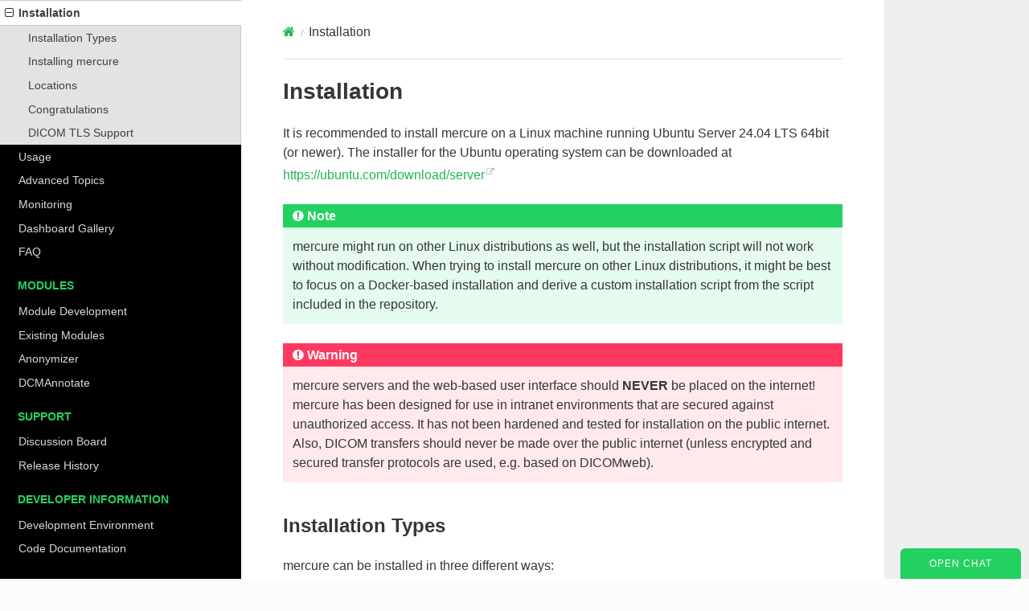

--- FILE ---
content_type: text/html; charset=utf-8
request_url: https://mercure-imaging.org/docs/install.html
body_size: 5702
content:
<!DOCTYPE html>
<html class="writer-html5" lang="en">
<head>
  <meta charset="utf-8" /><meta name="generator" content="Docutils 0.18.1: http://docutils.sourceforge.net/" />

  <meta name="viewport" content="width=device-width, initial-scale=1.0" />
  <title>Installation &mdash; mercure Version 0.4.0-beta.7 documentation</title>
      <link rel="stylesheet" type="text/css" href="_static/pygments.css" />
      <link rel="stylesheet" type="text/css" href="_static/css/theme.css" />
      <link rel="stylesheet" type="text/css" href="_static/custom.css" />

  
  <!--[if lt IE 9]>
    <script src="_static/js/html5shiv.min.js"></script>
  <![endif]-->
  
        <script data-url_root="./" id="documentation_options" src="_static/documentation_options.js"></script>
        <script src="_static/jquery.js"></script>
        <script src="_static/underscore.js"></script>
        <script src="_static/_sphinx_javascript_frameworks_compat.js"></script>
        <script src="_static/doctools.js"></script>
    <script src="_static/js/theme.js"></script>
    <link rel="index" title="Index" href="genindex.html" />
    <link rel="search" title="Search" href="search.html" />
    <link rel="next" title="Usage" href="usage/index.html" />
    <link rel="prev" title="Quick Start" href="quickstart.html" />
<a href="https://mercure-imaging.zulipchat.com" target="_none" class="chat-button" title="Open mercure online community">Open Chat</a>

</head>

<body class="wy-body-for-nav"> 
  <div class="wy-grid-for-nav">
    <nav data-toggle="wy-nav-shift" class="wy-nav-side">
      <div class="wy-side-scroll">
        <div class="wy-side-nav-search" >

          
          
          <a href="index.html">
            
              <img src="_static/mercure_logo_w.png" class="logo" alt="Logo"/>
          </a>
              <div class="version">
                Version 0.4.0-beta.7
              </div>
<div role="search">
  <form id="rtd-search-form" class="wy-form" action="search.html" method="get">
    <input type="text" name="q" placeholder="Search docs" aria-label="Search docs" />
    <input type="hidden" name="check_keywords" value="yes" />
    <input type="hidden" name="area" value="default" />
  </form>
</div>
        </div><div class="wy-menu wy-menu-vertical" data-spy="affix" role="navigation" aria-label="Navigation menu">
              <ul>
<li class="toctree-l1"><a class="reference external" href="https://github.com/mercure-imaging/mercure">github.com/mercure-imaging/mercure</a></li>
</ul>
<p class="caption" role="heading"><span class="caption-text">User Guide</span></p>
<ul class="current">
<li class="toctree-l1"><a class="reference internal" href="intro.html">What is mercure?</a></li>
<li class="toctree-l1"><a class="reference internal" href="quickstart.html">Quick Start</a></li>
<li class="toctree-l1 current"><a class="current reference internal" href="#">Installation</a><ul>
<li class="toctree-l2"><a class="reference internal" href="#installation-types">Installation Types</a></li>
<li class="toctree-l2"><a class="reference internal" href="#installing-mercure">Installing mercure</a></li>
<li class="toctree-l2"><a class="reference internal" href="#locations">Locations</a></li>
<li class="toctree-l2"><a class="reference internal" href="#congratulations">Congratulations</a></li>
<li class="toctree-l2"><a class="reference internal" href="#dicom-tls-support">DICOM TLS Support</a></li>
</ul>
</li>
<li class="toctree-l1"><a class="reference internal" href="usage/index.html">Usage</a></li>
<li class="toctree-l1"><a class="reference internal" href="advanced.html">Advanced Topics</a></li>
<li class="toctree-l1"><a class="reference internal" href="monitoring.html">Monitoring</a></li>
<li class="toctree-l1"><a class="reference internal" href="dashboards.html">Dashboard Gallery</a></li>
</ul>
<ul>
<li class="toctree-l1"><a class="reference internal" href="faq.html">FAQ</a></li>
</ul>
<p class="caption" role="heading"><span class="caption-text">Modules</span></p>
<ul>
<li class="toctree-l1"><a class="reference internal" href="modules.html">Module Development</a></li>
<li class="toctree-l1"><a class="reference internal" href="module_list.html">Existing Modules</a></li>
<li class="toctree-l1"><a class="reference internal" href="anonymizer.html">Anonymizer</a></li>
<li class="toctree-l1"><a class="reference internal" href="dcmannotate.html">DCMAnnotate</a></li>
</ul>
<p class="caption" role="heading"><span class="caption-text">Support</span></p>
<ul>
<li class="toctree-l1"><a class="reference internal" href="support.html">Discussion Board</a></li>
<li class="toctree-l1"><a class="reference internal" href="releases.html">Release History</a></li>
</ul>
<p class="caption" role="heading"><span class="caption-text">Developer Information</span></p>
<ul>
<li class="toctree-l1"><a class="reference internal" href="environment.html">Development Environment</a></li>
<li class="toctree-l1"><a class="reference internal" href="source/index.html">Code Documentation</a></li>
</ul>

        </div>
      </div>
    </nav>

    <section data-toggle="wy-nav-shift" class="wy-nav-content-wrap"><nav class="wy-nav-top" aria-label="Mobile navigation menu" >
          <i data-toggle="wy-nav-top" class="fa fa-bars"></i>
          <a href="index.html">mercure</a>
      </nav>

      <div class="wy-nav-content">
        <div class="rst-content style-external-links">
          <div role="navigation" aria-label="Page navigation">
  <ul class="wy-breadcrumbs">
      <li><a href="index.html" class="icon icon-home" aria-label="Home"></a></li>
      <li class="breadcrumb-item active">Installation</li>
      <li class="wy-breadcrumbs-aside">
      </li>
  </ul>
  <hr/>
</div>
          <div role="main" class="document" itemscope="itemscope" itemtype="http://schema.org/Article">
           <div itemprop="articleBody">
             
  <section id="installation">
<h1>Installation<a class="headerlink" href="#installation" title="Permalink to this heading"></a></h1>
<p>It is recommended to install mercure on a Linux machine running Ubuntu Server 24.04 LTS 64bit (or newer). The installer for the Ubuntu operating system can be downloaded at <a class="reference external" href="https://ubuntu.com/download/server">https://ubuntu.com/download/server</a></p>
<div class="admonition note">
<p class="admonition-title">Note</p>
<p>mercure might run on other Linux distributions as well, but the installation script will not work without modification. When trying to install mercure on other Linux distributions, it might be best to focus on a Docker-based installation and derive a custom installation script from the script included in the repository.</p>
</div>
<div class="admonition warning">
<p class="admonition-title">Warning</p>
<p>mercure servers and the web-based user interface should <strong>NEVER</strong> be placed on the internet! mercure has been designed for use in intranet environments that are secured against unauthorized access. It has not been hardened and tested for installation on the public internet. Also, DICOM transfers should never be made over the public internet (unless encrypted and secured transfer protocols are used, e.g. based on  DICOMweb).</p>
</div>
<section id="installation-types">
<h2>Installation Types<a class="headerlink" href="#installation-types" title="Permalink to this heading"></a></h2>
<p>mercure can be installed in three different ways:</p>
<ul class="simple">
<li><p>Using systemd as service runner</p></li>
<li><p>Using Docker as service runner</p></li>
<li><p>Using Nomad for orchestrating the services</p></li>
</ul>
<p>Which installation type should you choose? It depends on the use case. For normal users, either a Docker-based or systemd-based installation is best suited. A systemd-based installation might have a small performance advantage, while a Docker-based installation will be easier to upgrade to newer mercure versions. If you are planning to actively develop and customize mercure, a systemd-based installation should be preferred.</p>
<p>With both systemd- and Docker-based installations, processing modules are executed sequentially, i.e. the requested processing module is launched inside a Docker container and the processor service waits until the processing has finished. With a Nomad-based installation, multiple processing modules can be executed in parallel. In this case, the processor service launches processing modules asynchronously and fetches results from the processing containers when the processing has finished. Moreover, the processor can distribute the processing jobs across multiple compute nodes, i.e. you can operate a processing cluster. This might be important if you are planning to integrate computationally demanding processing algorithms and if you are expecting a large volume of processing jobs. It is also relevant if you are planning to operate processing modules with different hardware requirements, because the Nomad-based solution allows defining resource requirements for jobs. However, these functions may not be needed in many situations. Nomad-based installations are more complex and intended for advanced users.</p>
</section>
<section id="installing-mercure">
<h2>Installing mercure<a class="headerlink" href="#installing-mercure" title="Permalink to this heading"></a></h2>
<p>After deciding on the type of mercure installation, open a terminal shell of your Ubuntu installation for a user with sudo rights. Clone the mercure repository into the home folder of the user by typing the commands below. This will install the latest stable version, which is recommended. If you would like to install a specific version instead, replace “latest-stable” with the desired version tag. A list of all released versions can be <a class="reference external" href="https://github.com/mercure-imaging/mercure/releases">found here</a>.</p>
<div class="highlight-default notranslate"><div class="highlight"><pre><span></span><span class="n">cd</span> <span class="o">~</span>
<span class="n">git</span> <span class="n">clone</span> <span class="o">--</span><span class="n">branch</span> <span class="n">latest</span><span class="o">-</span><span class="n">stable</span> <span class="n">https</span><span class="p">:</span><span class="o">//</span><span class="n">github</span><span class="o">.</span><span class="n">com</span><span class="o">/</span><span class="n">mercure</span><span class="o">-</span><span class="n">imaging</span><span class="o">/</span><span class="n">mercure</span><span class="o">.</span><span class="n">git</span>
<span class="n">cd</span> <span class="n">mercure</span>
</pre></div>
</div>
<p>Call the installation script and put the installation type as argument (“systemd” or “docker” or “nomad”):</p>
<div class="highlight-default notranslate"><div class="highlight"><pre><span></span><span class="n">sudo</span> <span class="o">./</span><span class="n">install</span><span class="o">.</span><span class="n">sh</span> <span class="n">systemd</span>
</pre></div>
</div>
<p>The script will now perform all relevant installation steps, including installation of Docker and Python runtime environments. It will also create the user “mercure”, which will be used for running the mercure processes.</p>
<div class="admonition tip">
<p class="admonition-title">Tip</p>
<p>When installing mercure in Docker mode, the option “-b” can be used to enforce that the docker containers are rebuilt (instead of downloaded from Docker Hub). This might be helpful if you are interested in new features that have not been published as release yet. Moreover, the option “-d” selects the development version instead of the stable version.</p>
</div>
</section>
<section id="locations">
<h2>Locations<a class="headerlink" href="#locations" title="Permalink to this heading"></a></h2>
<p>By default, mercure is installed in the folder <strong>/opt/mercure</strong>. If necessary, the location can be changed after the installation (see note below), but this is not recommended. The installer will always use the default path.</p>
<table class="docutils align-default">
<thead>
<tr class="row-odd"><th class="head"><p>Folder</p></th>
<th class="head"><p>Content</p></th>
</tr>
</thead>
<tbody>
<tr class="row-even"><td><p>/opt/mercure</p></td>
<td><p>Base installation folder</p></td>
</tr>
<tr class="row-odd"><td><p>/opt/mercure/app</p></td>
<td><p>Application source code</p></td>
</tr>
<tr class="row-even"><td><p>/opt/mercure/config</p></td>
<td><p>Configuration files</p></td>
</tr>
<tr class="row-odd"><td><p>/opt/mercure/data</p></td>
<td><p>Folders for buffering images</p></td>
</tr>
<tr class="row-even"><td><p>/opt/mercure/db</p></td>
<td><p>Database of the bookkeeper</p></td>
</tr>
</tbody>
</table>
<div class="admonition note">
<p class="admonition-title">Note</p>
<p>If you need to change the installation location, set the environment variable MERCURE_CONFIG_FOLDER to the new location where the configuration files can be found. Then, change the paths of the data folders in the configuration file mercure.json. Finally, change the application startup scripts depending on your installation type. In the case of a systemd installation, this means adjusting mercure’s .service files found in the folder /etc/systemd/system.</p>
</div>
<div class="admonition tip">
<p class="admonition-title">Tip</p>
<p>The source code located in the /app folder is directly executed only for systemd-type installations. Docker and Nomad installations execute container images instead. By default, these images are downloaded from Docker Hub. If you want to modify the mercure source code, you need to rebuild the container images for the changes to go into effect. This can be done with the script build-docker.sh.</p>
</div>
</section>
<section id="congratulations">
<h2>Congratulations<a class="headerlink" href="#congratulations" title="Permalink to this heading"></a></h2>
<p>If you have made it to here, then you have mastered the installation of mercure. You should now be able to access mercure’s user interface with a web browser by entering your server’s IP address and adding :8000 (e.g., 192.168.56.1:8000).</p>
<div class="admonition tip">
<p class="admonition-title">Tip</p>
<p>You can change the port used for the web interface from 8000 to another port by editing the file webgui.env in mercure’s configuration folder. Make sure to restart the webgui service afterwards. Also, if running Docker or Nomad (or testing mercure with Vagrant), make sure to modify the port mapping to the host system as well.</p>
</div>
</section>
<section id="dicom-tls-support">
<h2>DICOM TLS Support<a class="headerlink" href="#dicom-tls-support" title="Permalink to this heading"></a></h2>
<p>The following steps are necessary if you need encrypted DICOM communication via the DICOM-TLS protocol. This is usually not required when sending DICOMs only inside a protected intranet network. However, it is strongly recommended when sending DICOMs over unsecurced network connections.</p>
<div class="admonition important">
<p class="admonition-title">Important</p>
<p>Support for the DICOM TLS receiver mode is still experimental and should be used with care.</p>
</div>
<div class="admonition important">
<p class="admonition-title">Important</p>
<p>Due to an incompatibility in DCMTK v3.6.4 and OpenSSL v1.1.1, the versions supported by Ubuntu 20.04, only mercure installations on Ubuntu 22.04 or newer support DICOM TLS reception.</p>
</div>
<p>The following environment variables must be defined to run mercure in DICOM TLS receiver mode. This can be done, for example, by adding the values to the /etc/environment file. First, set <cite>MERCURE_TLS_ENABLED</cite> to <cite>1</cite>. Next, specify the paths to your server TLS key, certificate, and CA certificate, as shown in the below sample configuration.</p>
<table class="docutils align-default">
<thead>
<tr class="row-odd"><th class="head"><p>Environment Variable</p></th>
<th class="head"><p>Example Value</p></th>
</tr>
</thead>
<tbody>
<tr class="row-even"><td><p>MERCURE_TLS_ENABLED</p></td>
<td><p>1</p></td>
</tr>
<tr class="row-odd"><td><p>MERCURE_TLS_KEY</p></td>
<td><p>/opt/mercure/tls/private_key.pem</p></td>
</tr>
<tr class="row-even"><td><p>MERCURE_TLS_CERT</p></td>
<td><p>/opt/mercure/tls/certificate.pem</p></td>
</tr>
<tr class="row-odd"><td><p>MERCURE_TLS_CA_CERT</p></td>
<td><p>/opt/mercure/tls/CA_certificate.pem</p></td>
</tr>
</tbody>
</table>
<div class="admonition note">
<p class="admonition-title">Note</p>
<p>The following example shows how to create your own Certificate Authority (CA) to self-sign your own certificates. In production, you will likely use your organization’s certificate authority to sign the TLS receiver certificate, or create an intermediate CA from your organizational CA to sign CSR when generating certificates.</p>
</div>
<p>Here are some example steps to create a self-signed certificate authority and TLS key/certificate that can be utilized for use mercure in DICOM TLS receiver mode.</p>
<ul class="simple">
<li><p>Step 1: Generate the CA key: <cite>openssl genrsa -out CA_key.pem 4096</cite></p></li>
<li><p>Step 2: Create the CA certificate: <cite>openssl req -new -x509 -days 3650 -key CA_key.pem -out CA_certificate.pem</cite></p></li>
<li><p>Step 3: Create a TLS private key: <cite>openssl genrsa -out SCP_private_key.pem 4096</cite></p></li>
<li><p>Step 4: Create a CSR (Certificate Signing Request) with the TLS private key: <cite>openssl req -new -key private_key.pem -out receiver_csr.pem</cite></p></li>
<li><p>Step 5: Sign the CSR with the CA private key and certificate to generate the TLS certificate: <cite>openssl x509 -req -days 3650 -in receiver_csr.pem -CA CA_certificate.pem -CAkey CA_key.pem -CAcreateserial -out certificate.pem</cite></p></li>
<li><p>Step 6: Verify that the generated TLS certificate is valid against the CA certificate: <cite>openssl verify -CAfile CA_certificate.pem certificate.pem</cite></p></li>
</ul>
<div class="admonition tip">
<p class="admonition-title">Tip</p>
<p>When creating the CSR, ensure that the CSR common name is NOT the same as the CA common name. If so, the openssl certificate validation will fail and you will not be able to receive DICOM data over TLS.</p>
</div>
<div class="admonition note">
<p class="admonition-title">Note</p>
<p>Remember to add both your TLS receiver private key (private_key.pem), certificate file (certificate.pem), and CA certificate file (CA_certificate.pem) to the file system of your mercure installation and specify the above environment variables to enable TLS receiver mode.</p>
</div>
</section>
</section>


           </div>
          </div>
          <footer><div class="rst-footer-buttons" role="navigation" aria-label="Footer">
        <a href="quickstart.html" class="btn btn-neutral float-left" title="Quick Start" accesskey="p" rel="prev"><span class="fa fa-arrow-circle-left" aria-hidden="true"></span> Previous</a>
        <a href="usage/index.html" class="btn btn-neutral float-right" title="Usage" accesskey="n" rel="next">Next <span class="fa fa-arrow-circle-right" aria-hidden="true"></span></a>
    </div>

  <hr/>

  <div role="contentinfo">
    <p>&#169; Copyright 2019-2025 The &#34;mercure&#34; authors and contributors.</p>
  </div>

  Built with <a href="https://www.sphinx-doc.org/">Sphinx</a> using a
    <a href="https://github.com/readthedocs/sphinx_rtd_theme">theme</a>
    provided by <a href="https://readthedocs.org">Read the Docs</a>.
   

</footer>
        </div>
      </div>
    </section>
  </div>
  <div class="rst-versions">
</div><script>
      jQuery(function () {
          SphinxRtdTheme.Navigation.enable(false);
      });
  </script> 

</body>
</html>

--- FILE ---
content_type: text/css; charset=utf-8
request_url: https://mercure-imaging.org/docs/_static/custom.css
body_size: 1142
content:
a:visited {
    color:  hsl(141, 71%, 42%);
}

a {
    color:  hsl(141, 71%, 42%);
}

a:hover {
    color:  hsl(141, 71%, 48%);
    text-decoration: underline;
}

.wy-side-nav-search > a {
    filter: none;
}

.wy-menu-vertical a {
    color: #d9d9d9;
}

.wy-menu-vertical a:hover {
    color: #FFF;
}

.highlight {
    background-color: #f5f5f5;
}

.wy-side-nav-search {
    background-color: hsl(141, 71%, 48%);
}

.wy-menu-vertical header, .wy-menu-vertical p.caption {
    color:  hsl(141, 71%, 48%);
}

.wy-menu-vertical a:active {
    background-color:  hsl(141, 71%, 48%);
}

.wy-side-nav-search>a {
    margin-bottom: 4px;
    margin-right: 16px;
    width: 190px;
}

.wy-side-nav-search input[type=text] {
    border-color: hsl(141, 71%, 48%);
    margin-bottom: 10px;
    width: 92%;
    margin-right: 10px;
    border-radius: 0px;
}

.wy-nav-top {
    background-color: hsl(141, 71%, 48%);
}

.wy-nav-top a, .wy-nav-top a:visited {
    color: #FFF;
}

.wy-nav-top a {
    font-size: 24px;
}

.wy-nav-top a:hover {
    text-decoration: none;
}

.wy-nav-side {
    background-color: #000;
}

.wy-nav-content {
    background-color: #FFF;    
}

body {
    color: #363636;
}

body, button, input, select, textarea,
h1, h2, h3, h4, h5, h6,
.rst-content .toctree-wrapper p.caption,
input[type="text"] {
    font-family: BlinkMacSystemFont,-apple-system,"Segoe UI",Roboto,Oxygen,Ubuntu,Cantarell,"Fira Sans","Droid Sans","Helvetica Neue",Helvetica,Arial,sans-serif;
}

.wy-menu-vertical li.on a:hover, .wy-menu-vertical li.current > a:hover,
.wy-menu-vertical li.on a, .wy-menu-vertical li.current > a {
    background-color: #FFF;
}

.btn-neutral {
    background-color: #FFF !important;
}

.btn-neutral:hover {
    background-color: hsl(141, 71%, 48%) !important;
    filter: none;
    color: #FFF !important;
    text-decoration: none;
}

.btn {
    box-shadow: none;
    padding: 8px 12px 8px 12px;
    border-radius: 2px;
    transition: none;
}

.btn:active {
    box-shadow: none;
    padding: 8px 12px 8px 12px;
}

.wy-alert.wy-alert-info .wy-alert-title,
.rst-content .note .admonition-title {
    background-color: #23d160;
}

.wy-alert.wy-alert-info,
.rst-content .note {
    background-color: #e5fbed;
}

.rst-content .tip .admonition-title, 
.rst-content .hint .admonition-title,
.rst-content .seealso .admonition-title {
    background-color: #363636;
}

.rst-content .tip,
.rst-content .hint,
.rst-content .seealso {
    background-color: #eaeaea;
}

.rst-content .warning .admonition-title,
.rst-content .attention .admonition-title, 
.rst-content .important .admonition-title{
    background-color: #ff3860;
}

.rst-content .warning,
.rst-content .attention,
.rst-content .important {
    background-color: #ffe9ed;
}

.rst-content dl:not(.docutils) dt {    
    border-top: solid 3px #3273dc;
    color: #3273dc;
    background-color: #f6f9fe;
}

.rst-content .viewcode-link {
    color: hsl(141, 71%, 42%);
}

ul.simple li, ul.simple li p {
    margin-bottom: 12px !important;
}

footer {
    margin-top: 50px;
}

h2 {
    margin-top: 40px;
}

img.border {
    box-shadow: 0 5px 16px rgba(0,0,0,0.19), 0 6px 6px rgba(0,0,0,0.23);
    margin-top: 30px !important;
    margin-bottom: 30px !important;
}

img.logo {
    padding: 0px;
}

html.writer-html5 .rst-content table.docutils td>p {
    line-height: unset;
}

.videobox {
    border: solid 2px hsl(141, 71%, 48%);
    background-color: hsl(141, 71%, 48%);
}
.videocontainer_mobile {
    display: none;
	position: relative;
	padding-bottom: 56.25%;
	height: 0;
    margin-top: 30px;
    margin-bottom: 30px;
}
.videocontainer_desktop {
    display: inherit;
    margin-top: 40px;
    margin-bottom: 40px;
}

@media (max-width: 992px) {
    .videocontainer_mobile {
        display: inherit;
    }
    .videocontainer_desktop {
        display: none;
    }
}

.rst-versions .rst-current-version {
    background-color: hsl(141, 71%, 48%);
}

.wy-side-nav-search>div.version {
    color: hsla(0,0%,100%,.5);
}

.wy-menu-vertical {
    margin-bottom: 20px;
}

.chat-button, .chat-button:visited {
    color: #FFF;
    background-color: hsl(141, 71%, 48%);
    z-index: 100;
    position: fixed;
    bottom: 0;
    right: 10px;
    padding: 1em 3em;
    border: 0;
    border-top-left-radius: 0.5em;
    border-top-right-radius: 0.5em;
    font-family: sans-serif;
    font-size: 12px;
    letter-spacing: 1px;
    text-transform: uppercase;
    text-align: center;
    text-decoration: none;
    cursor: pointer;
    cursor: hand;
    transition: all .3s ease;
  }

  .bullet {
    background-color: #e5fbed;
    border-left: 5px solid #23d160;
    padding-left: 16px;
    padding-right: 16px;
    padding-top: 8px;
    padding-bottom: 14px;
  }

  div.bullet.docutils.container > p {
    margin-bottom: 0px;
  }

.headerimage {
    margin-bottom: 30px !important;
    box-shadow: 0 1px 3px rgba(0,0,0,.12), 0 1px 2px rgba(0,0,0,.24);
    border-radius: 3px;
}

.spacerbottom20 {
    margin-bottom: 20px !important;
}

.spacerbottom30 {
    margin-bottom: 30px !important;
}

#usage > div > ul {
    margin-bottom: 0px !important;
}

#usage > #contents > ul > li > p, #usage > #contents > ul > li {
    margin-bottom: 0px !important;
}

#targets > #contents > ul > li > p, #targets > #contents > ul > li {
    margin-bottom: 0px !important;
}